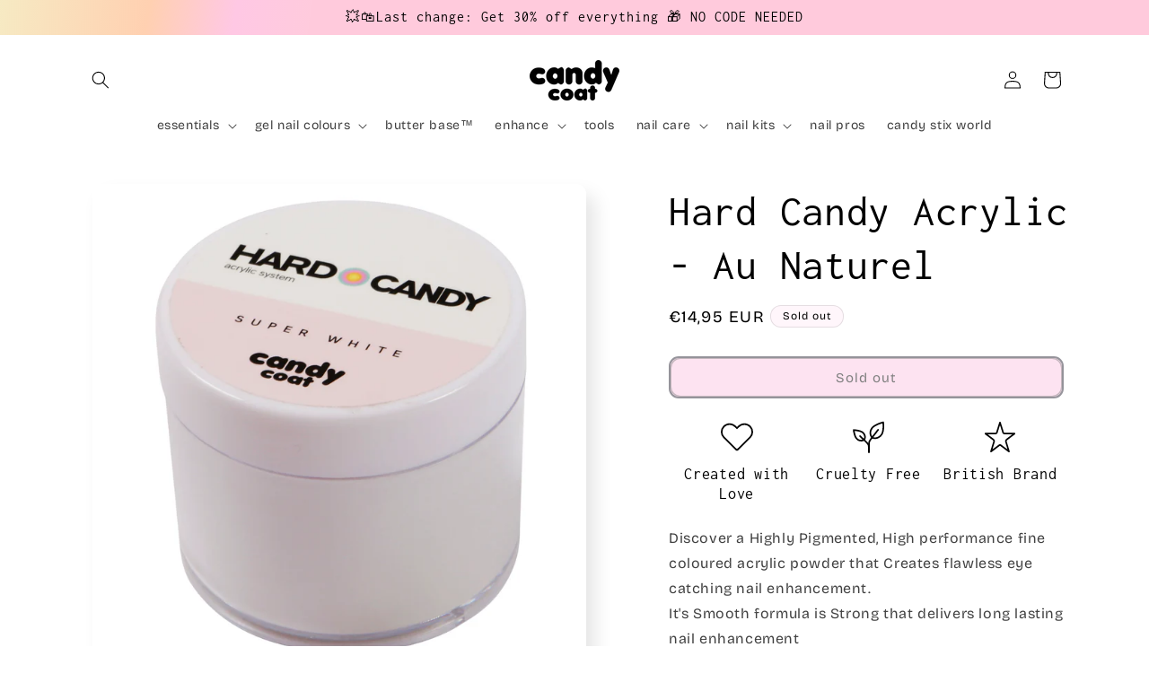

--- FILE ---
content_type: text/json
request_url: https://conf.config-security.com/model
body_size: 87
content:
{"title":"recommendation AI model (keras)","structure":"release_id=0x29:72:5d:2d:3b:34:65:45:7a:37:4b:66:3f:37:7b:3c:53:7f:5b:79:5d:51:6d:4a:31:62:53:39:59;keras;6geqiyd6a4wk2b5vmf5iao4r1th359mqgok7vzvj7alalfue2fbiaqtqq2vaf945uu6r81ae","weights":"../weights/29725d2d.h5","biases":"../biases/29725d2d.h5"}